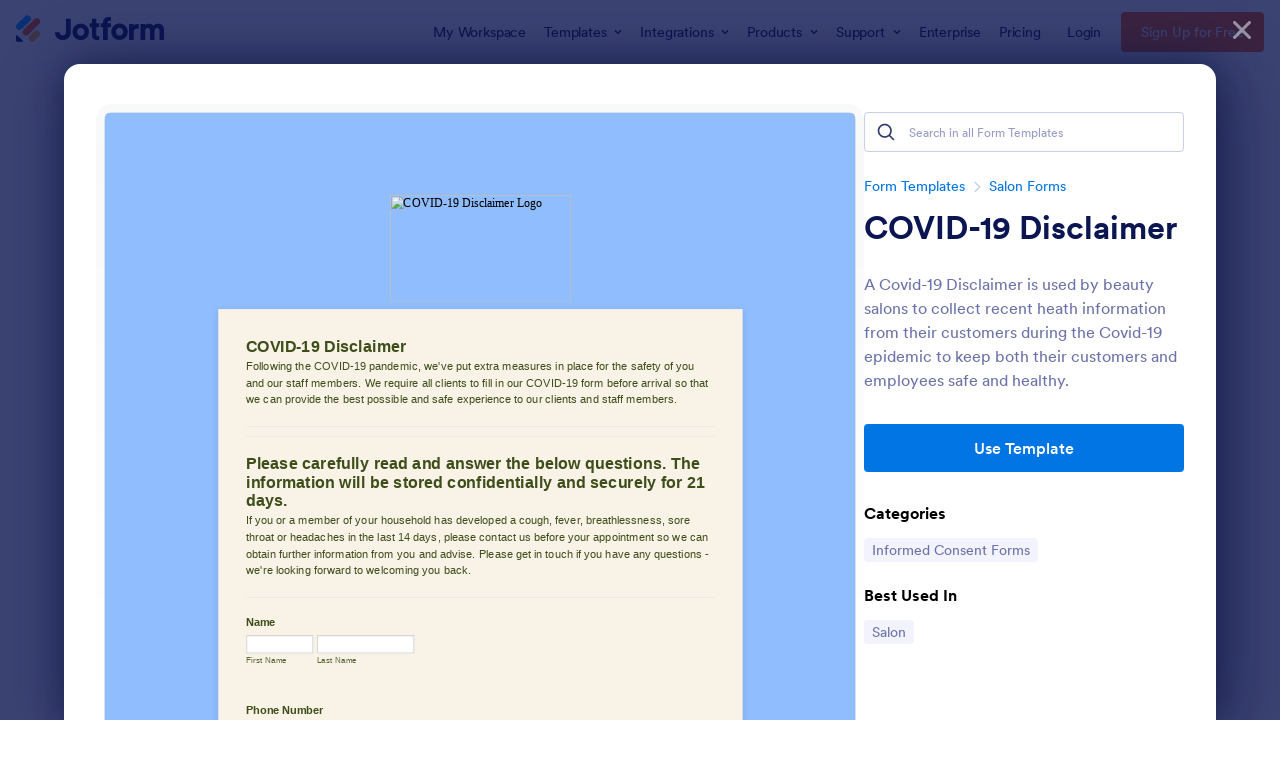

--- FILE ---
content_type: text/html; charset=UTF-8
request_url: https://www.jotform.com/form-templates/preview/201905921862052/classic&nofs&disableSmartEmbed=1
body_size: 11896
content:
<html style="overflow: hidden; scroll-behavior: smooth;" class="supernova" lang="en"><style type="text/css">body{
position:relative;
scroll-behavior: smooth;
opacity: 1 !important; /* some templates were hidden after window.load: https://www.jotform.com/form-templates/preview/240162793309053/classic&nofs */
margin: 0 !important;
padding: 16px !important;
}
body, html {
touch-action: auto
}
.jfCardForm .jfProgress {
bottom: 20px !important;
}
.jfCardForm .jfForm-backgroundOverlay,
.jfCardForm .jfForm-backgroundUnderlay {
height: 100%;
}
#CookieBanner,
.jfForm-fullscreen,
.jfQuestion-fullscreen,
.formFooter-wrapper,
.formFooter,
.error-navigation-container {
display: none !important;
}
.sr-only { position: absolute; width: 1px; height: 1px; padding: 0; margin: -1px; overflow: hidden; clip: rect(0, 0, 0, 0); border: 0; }
.jf-branding{display:none !important;}
.header-large h2.form-header {
font-size: 2em !important;
}
@media screen and (max-width: 768px) {
.form-all {
margin-top: 0 !important;
margin-bottom: 0 !important;
}
form {
margin: 0 !important;
}
}
/* product list bug fix */
@media screen and (max-width: 480px), screen and (max-device-width: 768px) and (orientation: portrait), screen and (max-device-width: 415px) and (orientation: landscape) {
.form-line[data-payment="true"] div[data-wrapper-react="true"] {
align-items: flex-start !important;
}
}
/* <END> product list bug fix */</style><head><meta name="viewport" content="width=device-width, initial-scale=1.0, maximum-scale=2.0, user-scalable=1"><meta name="googlebot" content="noindex,indexifembedded" /><meta name="robots" content="noindex,follow" /><link rel="alternate" type="application/json+oembed" href="https://www.jotform.com/oembed/?format=json&url=https%3A%2F%2Fform.jotform.com%2F201905921862052" title="oEmbed Form"><link rel="alternate" type="text/xml+oembed" href="https://www.jotform.com/oembed/?format=xml&url=https%3A%2F%2Fform.jotform.com%2F201905921862052" title="oEmbed Form"><link rel="shortcut icon" href="https://cdn.jotfor.ms/assets/img/favicons/favicon-2021-light%402x.png"><link rel="apple-touch-icon" href="https://cdn.jotfor.ms/assets/img/favicons/favicon-2021-light%402x.png"><script>var favicon = document.querySelector('link[rel="shortcut icon"]');
window.isDarkMode = (window.matchMedia && window.matchMedia('(prefers-color-scheme: dark)').matches);
if(favicon && window.isDarkMode) {
favicon.href = favicon.href.replaceAll('favicon-2021-light%402x.png', 'favicon-2021-dark%402x.png');
}</script><title>COVID-19 Disclaimer</title><link href="https://cdn.jotfor.ms/s/static/d1bbaa7ce9f/static/formCss.css" rel="stylesheet" type="text/css" /><link type="text/css" rel="stylesheet" href="https://cdn.jotfor.ms/stylebuilder/static/form-common.css?v=bfad20d
"/><link type="text/css" rel="stylesheet" href="https://cdn.jotfor.ms/css/styles/nova.css?3.3.68256" /><style type="text/css">@media print{*{-webkit-print-color-adjust: exact !important;color-adjust: exact !important;}.form-section{display:inline!important}.form-pagebreak{display:none!important}.form-section-closed{height:auto!important}.page-section{position:initial!important}}</style><link type="text/css" rel="stylesheet" href="https://cdn.jotfor.ms/themes/CSS/566a91c2977cdfcd478b4567.css?v=3.3.68256"/><link type="text/css" rel="stylesheet" href="https://cdn.jotfor.ms/s/static/d1bbaa7ce9f/css/styles/payment/payment_styles.css?3.3.68256" /><link type="text/css" rel="stylesheet" href="https://cdn.jotfor.ms/s/static/d1bbaa7ce9f/css/styles/payment/payment_feature.css?3.3.68256" /><style type="text/css">.form-label-left{
width:150px;
}
.form-line{
padding-top:12px;
padding-bottom:12px;
}
.form-label-right{
width:150px;
}
body, html{
margin:0;
padding:0;
background:#F9F2E7;
}
.form-all{
margin:0px auto;
padding-top:0px;
width:690px;
color:#3E4E1A !important;
font-family:"Lucida Grande", "Lucida Sans Unicode", "Lucida Sans", Verdana, sans-serif;
font-size:14px;
}</style><style type="text/css" id="form-designer-style">/* Injected CSS Code */
.form-label.form-label-auto { display: block; float: none; text-align: left; width: inherit; } /*PREFERENCES STYLE*/
.form-all {
font-family: Lucida Grande, sans-serif;
}
.form-all .qq-upload-button,
.form-all .form-submit-button,
.form-all .form-submit-reset,
.form-all .form-submit-print {
font-family: Lucida Grande, sans-serif;
}
.form-all .form-pagebreak-back-container,
.form-all .form-pagebreak-next-container {
font-family: Lucida Grande, sans-serif;
}
.form-header-group {
font-family: Lucida Grande, sans-serif;
}
.form-label {
font-family: Lucida Grande, sans-serif;
}
.form-label.form-label-auto {
display: block;
float: none;
text-align: left;
width: 100%;
}
.form-line {
margin-top: 12px;
margin-bottom: 12px;
}
.form-all {
max-width: 690px;
width: 100%;
}
.form-label.form-label-left,
.form-label.form-label-right,
.form-label.form-label-left.form-label-auto,
.form-label.form-label-right.form-label-auto {
width: 150px;
}
.form-all {
font-size: 14px
}
.form-all .qq-upload-button,
.form-all .qq-upload-button,
.form-all .form-submit-button,
.form-all .form-submit-reset,
.form-all .form-submit-print {
font-size: 14px
}
.form-all .form-pagebreak-back-container,
.form-all .form-pagebreak-next-container {
font-size: 14px
}
.supernova {
background-color: #8FBDFD;
}
.supernova body {
background: transparent;
}
.supernova .form-all, .form-all {
background-color: #F9F2E7;
border: 1px solid transparent;
}
.form-all {
color: #3E4E1A;
}
.form-header-group .form-header {
color: #3E4E1A;
}
.form-header-group .form-subHeader {
color: #3E4E1A;
}
.form-label-top,
.form-label-left,
.form-label-right,
.form-html,
.form-checkbox-item label,
.form-radio-item label {
color: #3E4E1A;
}
.form-sub-label {
color: #586834;
}
.form-textbox,
.form-textarea,
.form-radio-other-input,
.form-checkbox-other-input,
.form-captcha input,
.form-spinner input {
background-color: #fff;
}
.form-line-error {
overflow: hidden;
transition: none;
background-color: #FFF4F4;
}
.form-line-error .form-error-message {
background-color: #FF3200;
clear: both;
float: none;
}
.form-line-error .form-error-arrow {
border-bottom-color: #FF3200;
}
.form-line-error input:not(#coupon-input),
.form-line-error textarea,
.form-line-error .form-validation-error {
border: 1px solid #FF3200;
.box-shadow(0 0 3px #FF3200);
}
.supernova {
background-image: none;
}
#stage {
background-image: none;
}
.form-all {
background-image: none;
}
.form-all {
position: relative;
}
.form-all:before {
content: "";
background-image: url("https://www.jotform.com/uploads/Janielnails/form_files/Peach%20Dots%20Nail%20Technician%20Business%20Card.5f0772e183a796.06986703.jpg");
display: inline-block;
height: 140px;
position: absolute;
background-size: 238px 140px;
background-repeat: no-repeat;
width: 100%;
}
.form-all { margin-top: 150px; }
.form-all:before {
top: -150px;
background-position: top center;
}
.ie-8 .form-all:before { display: none; }
.ie-8 {
margin-top: auto;
margin-top: initial;
}
/*PREFERENCES STYLE*//*__INSPECT_SEPERATOR__*/
/* Injected CSS Code */</style><script>window.enableEventObserver=false</script><script>window.CDN="https://cdn.jotfor.ms/"</script><script>window.umdRootPath="https://cdn.jotfor.ms/s/umd/269859705ad/"</script><script>window.staticRootPath="https://cdn.jotfor.ms/s/static/d1bbaa7ce9f/"</script><!--[if lt IE 9]><script src="https://cdn.jotfor.ms/s/static/d1bbaa7ce9f/js/vendor/flashcanvas.js" type="text/javascript"></script><![endif]--><script src="https://cdn.jotfor.ms/s/static/d1bbaa7ce9f/js/vendor/jquery-3.7.1.min.js" type="text/javascript"></script><script src="https://cdn.jotfor.ms/s/static/d1bbaa7ce9f/js/vendor/jSignature/jSignature.js" type="text/javascript"></script><script src="https://cdn.jotfor.ms/s/static/d1bbaa7ce9f/js/vendor/jSignature/jSignature.CompressorBase30.js" type="text/javascript"></script><script src="https://cdn.jotfor.ms/s/static/d1bbaa7ce9f/js/vendor/jSignature/jSignature.CompressorSVG.js" type="text/javascript"></script><script src="https://cdn.jotfor.ms/s/static/d1bbaa7ce9f/js/vendor/jSignature/jSignature.UndoButton.js" type="text/javascript"></script><script src="https://cdn.jotfor.ms/s/static/d1bbaa7ce9f/js/vendor/jotform.signaturepad.new.js" type="text/javascript"></script><script src="https://cdn.jotfor.ms/s/static/d1bbaa7ce9f/static/prototype.forms.js" type="text/javascript"></script><script src="https://cdn.jotfor.ms/s/static/d1bbaa7ce9f/static/jotform.forms.js" type="text/javascript"></script><script type="text/javascript">JotForm.newDefaultTheme = false;
JotForm.extendsNewTheme = false;
// {GPT_APP_SCRIPT}
JotForm.singleProduct = false;
JotForm.newPaymentUIForNewCreatedForms = true;
JotForm.texts = {"confirmEmail":"E-mail does not match","pleaseWait":"Please wait...","validateEmail":"You need to validate this e-mail","confirmClearForm":"Are you sure you want to clear the form","lessThan":"Your score should be less than or equal to","incompleteFields":"There are incomplete required fields. Please complete them.","required":"This field is required.","requireOne":"At least one field required.","requireEveryRow":"Every row is required.","requireEveryCell":"Every cell is required.","email":"Enter a valid e-mail address","alphabetic":"This field can only contain letters","numeric":"This field can only contain numeric values","alphanumeric":"This field can only contain letters and numbers.","cyrillic":"This field can only contain cyrillic characters","url":"This field can only contain a valid URL","currency":"This field can only contain currency values.","fillMask":"Field value must fill mask.","uploadExtensions":"You can only upload following files:","noUploadExtensions":"File has no extension file type (e.g. .txt, .png, .jpeg)","uploadFilesize":"File size cannot be bigger than:","uploadFilesizemin":"File size cannot be smaller than:","gradingScoreError":"Score total should only be less than or equal to","inputCarretErrorA":"Input should not be less than the minimum value:","inputCarretErrorB":"Input should not be greater than the maximum value:","maxDigitsError":"The maximum digits allowed is","minCharactersError":"The number of characters should not be less than the minimum value:","maxCharactersError":"The number of characters should not be more than the maximum value:","freeEmailError":"Free email accounts are not allowed","minSelectionsError":"The minimum required number of selections is ","maxSelectionsError":"The maximum number of selections allowed is ","pastDatesDisallowed":"Date must not be in the past.","dateLimited":"This date is unavailable.","dateInvalid":"This date is not valid. The date format is {format}","dateInvalidSeparate":"This date is not valid. Enter a valid {element}.","ageVerificationError":"You must be older than {minAge} years old to submit this form.","multipleFileUploads_typeError":"{file} has invalid extension. Only {extensions} are allowed.","multipleFileUploads_sizeError":"{file} is too large, maximum file size is {sizeLimit}.","multipleFileUploads_minSizeError":"{file} is too small, minimum file size is {minSizeLimit}.","multipleFileUploads_emptyError":"{file} is empty, please select files again without it.","multipleFileUploads_uploadFailed":"File upload failed, please remove it and upload the file again.","multipleFileUploads_onLeave":"The files are being uploaded, if you leave now the upload will be cancelled.","multipleFileUploads_fileLimitError":"Only {fileLimit} file uploads allowed.","dragAndDropFilesHere_infoMessage":"Drag and drop files here","chooseAFile_infoMessage":"Choose a file","maxFileSize_infoMessage":"Max. file size","generalError":"There are errors on the form. Please fix them before continuing.","generalPageError":"There are errors on this page. Please fix them before continuing.","wordLimitError":"Too many words. The limit is","wordMinLimitError":"Too few words. The minimum is","characterLimitError":"Too many Characters. The limit is","characterMinLimitError":"Too few characters. The minimum is","ccInvalidNumber":"Credit Card Number is invalid.","ccInvalidCVC":"CVC number is invalid.","ccInvalidExpireDate":"Expire date is invalid.","ccInvalidExpireMonth":"Expiration month is invalid.","ccInvalidExpireYear":"Expiration year is invalid.","ccMissingDetails":"Please fill up the credit card details.","ccMissingProduct":"Please select at least one product.","ccMissingDonation":"Please enter numeric values for donation amount.","disallowDecimals":"Please enter a whole number.","restrictedDomain":"This domain is not allowed","ccDonationMinLimitError":"Minimum amount is {minAmount} {currency}","requiredLegend":"All fields marked with * are required and must be filled.","geoPermissionTitle":"Permission Denied","geoPermissionDesc":"Check your browser's privacy settings.","geoNotAvailableTitle":"Position Unavailable","geoNotAvailableDesc":"Location provider not available. Please enter the address manually.","geoTimeoutTitle":"Timeout","geoTimeoutDesc":"Please check your internet connection and try again.","selectedTime":"Selected Time","formerSelectedTime":"Former Time","cancelAppointment":"Cancel Appointment","cancelSelection":"Cancel Selection","confirmSelection":"Confirm Selection","noSlotsAvailable":"No slots available","slotUnavailable":"{time} on {date} has been selected is unavailable. Please select another slot.","multipleError":"There are {count} errors on this page. Please correct them before moving on.","oneError":"There is {count} error on this page. Please correct it before moving on.","doneMessage":"Well done! All errors are fixed.","invalidTime":"Enter a valid time","doneButton":"Done","reviewSubmitText":"Review and Submit","nextButtonText":"Next","prevButtonText":"Previous","seeErrorsButton":"See Errors","notEnoughStock":"Not enough stock for the current selection","notEnoughStock_remainedItems":"Not enough stock for the current selection ({count} items left)","soldOut":"Sold Out","justSoldOut":"Just Sold Out","selectionSoldOut":"Selection Sold Out","subProductItemsLeft":"({count} items left)","startButtonText":"START","submitButtonText":"Submit","submissionLimit":"Sorry! Only one entry is allowed. <br> Multiple submissions are disabled for this form.","reviewBackText":"Back to Form","seeAllText":"See All","progressMiddleText":"of","fieldError":"field has an error.","error":"Error"};
JotForm.newPaymentUI = true;
JotForm.activeRedirect = "thanktext";
JotForm.uploadServerURL = "https://upload.jotform.com/upload";
JotForm.clearFieldOnHide="disable";
JotForm.submitError="jumpToFirstError";
JotForm.init(function(){
/*INIT-START*/
JotForm.calendarMonths = ["January","February","March","April","May","June","July","August","September","October","November","December"];
if (!JotForm.calenderViewMonths) JotForm.calenderViewMonths = {}; JotForm.calenderViewMonths[26] = ["January","February","March","April","May","June","July","August","September","October","November","December"];
if (!JotForm.calenderViewDays) JotForm.calenderViewDays = {}; JotForm.calenderViewDays[26] = ["Sunday","Monday","Tuesday","Wednesday","Thursday","Friday","Saturday","Sunday"];
JotForm.calendarDays = ["Sunday","Monday","Tuesday","Wednesday","Thursday","Friday","Saturday","Sunday"];
JotForm.calendarOther = {"today":"Today"};
var languageOptions = document.querySelectorAll('#langList li');
for(var langIndex = 0; langIndex < languageOptions.length; langIndex++) {
languageOptions[langIndex].on('click', function(e) { setTimeout(function(){ JotForm.setCalendar("26", false, {"days":{"monday":true,"tuesday":true,"wednesday":true,"thursday":true,"friday":true,"saturday":true,"sunday":true},"future":true,"past":true,"custom":false,"ranges":false,"start":"","end":"","countSelectedDaysOnly":false}); }, 0); });
}
JotForm.onTranslationsFetch(function() { JotForm.setCalendar("26", false, {"days":{"monday":true,"tuesday":true,"wednesday":true,"thursday":true,"friday":true,"saturday":true,"sunday":true},"future":true,"past":true,"custom":false,"ranges":false,"start":"","end":"","countSelectedDaysOnly":false}); });
JotForm.alterTexts(undefined);
/*INIT-END*/
});
setTimeout(function() {
JotForm.paymentExtrasOnTheFly([null,{"name":"covid19Disclaimer","qid":"1","text":"COVID-19 Disclaimer","type":"control_head"},{"name":"submit2","qid":"2","text":"Submit","type":"control_button"},{"name":"covid19Disclaimer3","qid":"3","text":"Please carefully read and answer the below questions. The information will be stored confidentially and securely for 21 days.","type":"control_head"},{"description":"","name":"name","qid":"4","text":"Name","type":"control_fullname"},{"description":"","name":"phoneNumber","qid":"5","text":"Phone Number","type":"control_phone"},{"description":"","name":"address","qid":"6","text":"Address","type":"control_address"},null,null,null,null,null,null,null,null,null,null,null,{"description":"","name":"typeA","qid":"18","text":"Are you experiencing a cough?","type":"control_radio"},{"description":"","name":"areYou","qid":"19","text":"Are you experiencing shortness of breath?","type":"control_radio"},{"description":"","name":"havareYou","qid":"20","text":"Have you had a fever (above 37.7C degrees) in the last 14 days?","type":"control_radio"},{"description":"","name":"haveYou21","qid":"21","text":"Have you noticed a loss or change in your sense of taste or smell?","type":"control_radio"},{"description":"","name":"haveYou22","qid":"22","text":"Have you had any contact with anyone that has suspected COVID-19 in the last 14 days?","type":"control_radio"},null,{"description":"","name":"agreement","qid":"24","text":"Agreement","type":"control_radio"},{"description":"","name":"clientSignature","qid":"25","subLabel":"","text":"Client Signature","type":"control_signature"},{"description":"","name":"date","qid":"26","text":"Date","type":"control_datetime"}]);}, 20); </script><style type="text/css">body{ scroll-behavior: smooth; } body, html { touch-action: auto } .jfCardForm { overflow: hidden;} .jfCardForm .jfProgress { bottom: 20px !important; } .jfCardForm .jfForm-backgroundOverlay, .jfCardForm .jfForm-backgroundUnderlay { height: 100%; } .sr-only { position: absolute; width: 1px; height: 1px; padding: 0; margin: -1px; overflow: hidden; clip: rect(0, 0, 0, 0); border: 0; } html { -webkit-overflow-scrolling: touch; overflow: scroll; }body { height: 100%; overflow: scroll; }.form-line-error.donation_cont.form-validation-error, .form-line-error[data-type="control_paymentmethods"] {background: transparent !important;}.form-line-error.donation_cont .form-error-message, [data-type="control_paymentmethods"] .form-error-message {display:none;}.product-container-wrapper .form-sub-label-container{position:relative;}.product-container-wrapper .donation_currency {position: absolute;width: 46px;text-align: right;right: 10px !important;top: 10px;}.form-line-error.donation_cont.form-validation-error .form-radio+label:before, [data-type="control_paymentmethods"] .form-radio+label:before{border-color: rgba(195, 202, 216, 0.75) !important; box-shadow: none !important}</style><script type="text/javascript">document.addEventListener("DOMContentLoaded", function(test){
var user = {"username":"guest_51b31fda3177fe06","name":null,"email":null,"website":null,"time_zone":null,"account_type":{"name":"GUEST","currency":"USD","limits":{"submissions":10,"overSubmissions":10,"sslSubmissions":10,"payments":1,"uploads":104857600,"tickets":0,"subusers":0,"api-daily-limit":100,"views":1000,"formCount":5,"hipaaCompliance":false,"emails":{"reminderEmailBlocks":1},"fieldPerForm":100,"totalSubmissions":500,"signedDocuments":1,"elementPerWorkflow":100,"aiAgents":5,"aiConversations":10,"aiSessions":1000,"aiPhoneCall":600,"aiKnowledgeBase":30000,"aiAgentSms":1},"prices":{"monthly":0,"yearly":0,"biyearly":0},"plimusIDs":{"monthly":0,"yearly":0,"biyearly":0},"planType":"2022","currentPlanType":"2022","isVisible":false},"status":null,"created_at":null,"updated_at":null,"region":null,"is_verified":null,"allowMyApps":true,"allowStoreBuilder":true,"allowSign":true,"allowSignPublicLinkV2":true,"conditionEngineBetaUser":false,"isNewValidation":false,"singleSubmissionViewBetaUser":false,"newInsertUpdateDataBetaUser":false,"isBackendFieldValidationEnabled":false,"isInputTableBetaUserEnabled":true,"submissionQViewerBetaUser":false,"isAppsLaunched":true,"allowInboxSubThread":false,"allowNewThankYouPage":false,"allowDigest":false,"allowAutoDeleteSubmissions":false,"isAppSubdomainAllowed":true,"branding21":"1","allowWorkflowFeatures":true,"allowAllSubmissions":false,"reactivationAnnouncement":false,"allowPageBuilder":false,"allowAcademy":true,"allowDonationBox":true,"allowNewCondition":false,"allowMixedListing":true,"headerShowUpgrade":false,"allowWorkflowV2":true,"workflowAIActionEnabled":false,"workflowTestRunEnabled":false,"isDefaultToolPromptEnable":false,"isPortalUserManagementBetaUserEnabled":true,"allowAIAgentFormFiller":true,"aiAgentBetaUser":true,"AIAgentBetaAccepted":"1","aiAgentReleased":true,"aiFormBuilderBetaUserAgreement":"1","allowPaymentReusableForEnterprise":false,"aiSupportAgentEnabled":true,"isNewFolderStructureAvailable":false,"isTeamLabelsEnabledUser":false,"canCreateAIFormTemplate":false,"isNewFormTransferEnabled":true,"allowAIFormDesigner":false,"isUseFormCreationAnimations":true,"isSmartPDFFormViewSelectionAllowed":false,"isAllowCreateDocumentWithAI":false,"salesforceAIAgentBetaUser":false,"isAIProductsBetaAgreementAccepted":false,"isAISubmissionDocumentUser":"1","teamsBetaUser":"0","allowEncryptionV2":true,"isFormBuilderNewShare":false,"ofacUser":false,"isSupportersAllowedToLoginOptionEnabled":true,"isNewSMTPFlowEnabled":true,"showNewBadgesForWorkflow":false,"limitEstimation":null,"notifications":[],"forceHipaaModal":false,"identifier":"55d3ea7b4595ba83046dd2b562686823","is2FAActive":false,"is2FAEnabled":false}
var userCreationDate = (user && user.created_at !== null) ? new Date(user.created_at) : null;
var signReleaseDate = new Date("2022-10-04");
var isGuestUser = !user || user.account_type.name === "GUEST";
var showSignWatermark = isGuestUser || userCreationDate.getTime() >= signReleaseDate.getTime();
// Mock _paypalCompleteJS as a constructor
window._paypalCompleteJS = function () {
this.initialization = function () {};
};
if (showSignWatermark) {
var signatureFields = document.querySelectorAll('[data-type="control_signature"]');
signatureFields.forEach(function(signatureField){
var inputArea = signatureField.querySelector(".signature-wrapper");
if (inputArea !== null) {
inputArea.style.position = "relative";
var div = document.createElement("div");
div.style = "position: absolute; bottom: 6px; right: 10px; font-size: 10px; font-family: Inter, sans-serif; pointer-events: none;";
var powerText = document.createElement("div");
powerText.innerText = "Powered by ";
var signSpan = document.createElement("span");
signSpan.style = "color: rgb(123, 182, 15); font-weight: 700;";
signSpan.innerText = "Jotform Sign";
powerText.appendChild(signSpan);
div.appendChild(powerText);
inputArea.appendChild(div);
}
});
}
if (document.querySelector("div.form-all") !== null){
var formOffset = window.getComputedStyle(document.querySelector("div.form-all"), ":before").getPropertyValue("top");
if(parseInt(formOffset.replace("px", "")) < 0){
document.querySelector("div.form-all").style.cssText = "margin-top:0 !important";
// document.querySelector("div.form-all").style.top = ( -1 * parseInt(formOffset.replace("px", "")) + "px");
document.querySelector("div.form-all").style.marginBottom = (-1 * parseInt(formOffset.replace("px", "")) + "px");
}
}
}, false);setInterval(function(){if (document.querySelectorAll("iframe").length) { document.querySelectorAll("iframe").forEach(function(embed, index){ embed.title = "Form Embed - " + (++index); }); } var form = document.querySelectorAll("form.jotform-form"); if(typeof form !== "undefined" && form && form.length){ form[0].setAttribute("action", "/form-templates/preview/thank-you/classic?"); form[0].setAttribute("method", "post"); } }, 1000); var _extScriptSources = '[]'; function loadInlineScripts(){}</script></head><body style="overflow-x:hidden;"><form class="jotform-form" onsubmit="return typeof testSubmitFunction !== 'undefined' && testSubmitFunction();" action="/form-templates/preview/thank-you/classic" method="post" name="form_201905921862052" id="201905921862052" accept-charset="utf-8" autocomplete="on"><input type="hidden" name="formID" value="201905921862052" /><input type="hidden" id="JWTContainer" value="" /><input type="hidden" id="cardinalOrderNumber" value="" /><input type="hidden" id="jsExecutionTracker" name="jsExecutionTracker" value="build-date-1769314440026" /><input type="hidden" id="submitSource" name="submitSource" value="unknown" /><input type="hidden" id="submitDate" name="submitDate" value="undefined" /><input type="hidden" id="buildDate" name="buildDate" value="1769314440026" /><input type="hidden" name="uploadServerUrl" value="https://upload.jotform.com/upload" /><div id="formCoverLogo" style="margin-bottom:10px" class="form-cover-wrapper form-has-cover form-page-cover-image-align-center"><div class="form-page-cover-image-wrapper" style="max-width:690px"><img src="https://www.jotform.com/uploads/Janielnails/form_files/Peach%20Dots%20Nail%20Technician%20Business%20Card.5f0772e183a796.06986703.jpg" class="form-page-cover-image" width="238" height="140" alt="COVID-19 Disclaimer Logo" style="aspect-ratio:238/140" /></div></div><div role="main" class="form-all"><ul class="form-section page-section" role="presentation"><li id="cid_1" class="form-input-wide" data-type="control_head"><div class="form-header-group header-small"><div class="header-text httal htvam"><h3 id="header_1" class="form-header" data-component="header">COVID-19 Disclaimer</h3><div id="subHeader_1" class="form-subHeader">Following the COVID-19 pandemic, we&#039;ve put extra measures in place for the safety of you and our staff members. We require all clients to fill in our COVID-19 form before arrival so that we can provide the best possible and safe experience to our clients and staff members.</div></div></div></li><li id="cid_3" class="form-input-wide" data-type="control_head"><div class="form-header-group header-small"><div class="header-text httal htvam"><h3 id="header_3" class="form-header" data-component="header">Please carefully read and answer the below questions. The information will be stored confidentially and securely for 21 days.</h3><div id="subHeader_3" class="form-subHeader">If you or a member of your household has developed a cough, fever, breathlessness, sore throat or headaches in the last 14 days, please contact us before your appointment so we can obtain further information from you and advise. Please get in touch if you have any questions - we&#039;re looking forward to welcoming you back.</div></div></div></li><li class="form-line" data-type="control_fullname" id="id_4"><label class="form-label form-label-top form-label-auto" id="label_4" for="first_4" aria-hidden="false"> Name </label><div id="cid_4" class="form-input-wide"><div data-wrapper-react="true"><span class="form-sub-label-container" style="vertical-align:top" data-input-type="first"><input type="text" id="first_4" name="q4_name[first]" class="form-textbox" data-defaultvalue="" autoComplete="section-input_4 given-name" size="10" data-component="first" aria-labelledby="label_4 sublabel_4_first" value="" /><label class="form-sub-label" for="first_4" id="sublabel_4_first" style="min-height:13px">First Name</label></span><span class="form-sub-label-container" style="vertical-align:top" data-input-type="last"><input type="text" id="last_4" name="q4_name[last]" class="form-textbox" data-defaultvalue="" autoComplete="section-input_4 family-name" size="15" data-component="last" aria-labelledby="label_4 sublabel_4_last" value="" /><label class="form-sub-label" for="last_4" id="sublabel_4_last" style="min-height:13px">Last Name</label></span></div></div></li><li class="form-line form-line-column form-col-1 form-line-column-clear" data-type="control_phone" id="id_5"><label class="form-label form-label-top" id="label_5" for="input_5_area" aria-hidden="false"> Phone Number </label><div id="cid_5" class="form-input-wide"><div data-wrapper-react="true"><span class="form-sub-label-container" style="vertical-align:top" data-input-type="areaCode"><input type="tel" id="input_5_area" name="q5_phoneNumber[area]" class="form-textbox" data-defaultvalue="" autoComplete="section-input_5 tel-area-code" data-component="areaCode" aria-labelledby="label_5 sublabel_5_area" value="" /><span class="phone-separate" aria-hidden="true"> -</span><label class="form-sub-label" for="input_5_area" id="sublabel_5_area" style="min-height:13px">Area Code</label></span><span class="form-sub-label-container" style="vertical-align:top" data-input-type="phone"><input type="tel" id="input_5_phone" name="q5_phoneNumber[phone]" class="form-textbox" data-defaultvalue="" autoComplete="section-input_5 tel-local" data-component="phone" aria-labelledby="label_5 sublabel_5_phone" value="" /><label class="form-sub-label" for="input_5_phone" id="sublabel_5_phone" style="min-height:13px">Phone Number</label></span></div></div></li><li class="form-line" data-type="control_address" id="id_6"><label class="form-label form-label-top form-label-auto" id="label_6" for="input_6_addr_line1" aria-hidden="false"> Address </label><div id="cid_6" class="form-input-wide"><div summary="" class="form-address-table jsTest-addressField"><div class="form-address-line-wrapper jsTest-address-line-wrapperField"><span class="form-address-line form-address-street-line jsTest-address-lineField"><span class="form-sub-label-container" style="vertical-align:top"><input type="text" id="input_6_addr_line1" name="q6_address[addr_line1]" class="form-textbox form-address-line" data-defaultvalue="" autoComplete="section-input_6 address-line1" data-component="address_line_1" aria-labelledby="label_6 sublabel_6_addr_line1" value="" /><label class="form-sub-label" for="input_6_addr_line1" id="sublabel_6_addr_line1" style="min-height:13px">Street Address</label></span></span></div><div class="form-address-line-wrapper jsTest-address-line-wrapperField"><span class="form-address-line form-address-street-line jsTest-address-lineField"><span class="form-sub-label-container" style="vertical-align:top"><input type="text" id="input_6_addr_line2" name="q6_address[addr_line2]" class="form-textbox form-address-line" data-defaultvalue="" autoComplete="section-input_6 address-line2" data-component="address_line_2" aria-labelledby="label_6 sublabel_6_addr_line2" value="" /><label class="form-sub-label" for="input_6_addr_line2" id="sublabel_6_addr_line2" style="min-height:13px">Street Address Line 2</label></span></span></div><div class="form-address-line-wrapper jsTest-address-line-wrapperField"><span class="form-address-line form-address-city-line jsTest-address-lineField "><span class="form-sub-label-container" style="vertical-align:top"><input type="text" id="input_6_city" name="q6_address[city]" class="form-textbox form-address-city" data-defaultvalue="" autoComplete="section-input_6 address-level2" data-component="city" aria-labelledby="label_6 sublabel_6_city" value="" /><label class="form-sub-label" for="input_6_city" id="sublabel_6_city" style="min-height:13px">City</label></span></span><span class="form-address-line form-address-state-line jsTest-address-lineField "><span class="form-sub-label-container" style="vertical-align:top"><input type="text" id="input_6_state" name="q6_address[state]" class="form-textbox form-address-state" data-defaultvalue="" autoComplete="section-input_6 address-level1" data-component="state" aria-labelledby="label_6 sublabel_6_state" value="" /><label class="form-sub-label" for="input_6_state" id="sublabel_6_state" style="min-height:13px">State / Province</label></span></span></div><div class="form-address-line-wrapper jsTest-address-line-wrapperField"><span class="form-address-line form-address-zip-line jsTest-address-lineField "><span class="form-sub-label-container" style="vertical-align:top"><input type="text" id="input_6_postal" name="q6_address[postal]" class="form-textbox form-address-postal" data-defaultvalue="" autoComplete="section-input_6 postal-code" data-component="zip" aria-labelledby="label_6 sublabel_6_postal" value="" /><label class="form-sub-label" for="input_6_postal" id="sublabel_6_postal" style="min-height:13px">Postal / Zip Code</label></span></span></div></div></div></li><li class="form-line" data-type="control_radio" id="id_18"><label class="form-label form-label-top form-label-auto" id="label_18" aria-hidden="false"> Are you experiencing a cough? </label><div id="cid_18" class="form-input-wide"><div class="form-multiple-column" data-columncount="2" role="group" aria-labelledby="label_18" data-component="radio"><span class="form-radio-item"><span class="dragger-item"></span><input aria-describedby="label_18" type="radio" class="form-radio" id="input_18_0" name="q18_typeA" value="Yes" /><label id="label_input_18_0" for="input_18_0">Yes</label></span><span class="form-radio-item"><span class="dragger-item"></span><input aria-describedby="label_18" type="radio" class="form-radio" id="input_18_1" name="q18_typeA" value="No" /><label id="label_input_18_1" for="input_18_1">No</label></span></div></div></li><li class="form-line" data-type="control_radio" id="id_19"><label class="form-label form-label-top form-label-auto" id="label_19" aria-hidden="false"> Are you experiencing shortness of breath? </label><div id="cid_19" class="form-input-wide"><div class="form-multiple-column" data-columncount="2" role="group" aria-labelledby="label_19" data-component="radio"><span class="form-radio-item"><span class="dragger-item"></span><input aria-describedby="label_19" type="radio" class="form-radio" id="input_19_0" name="q19_areYou" value="Yes" /><label id="label_input_19_0" for="input_19_0">Yes</label></span><span class="form-radio-item"><span class="dragger-item"></span><input aria-describedby="label_19" type="radio" class="form-radio" id="input_19_1" name="q19_areYou" value="No" /><label id="label_input_19_1" for="input_19_1">No</label></span></div></div></li><li class="form-line" data-type="control_radio" id="id_20"><label class="form-label form-label-top form-label-auto" id="label_20" aria-hidden="false"> Have you had a fever (above 37.7C degrees) in the last 14 days? </label><div id="cid_20" class="form-input-wide"><div class="form-multiple-column" data-columncount="2" role="group" aria-labelledby="label_20" data-component="radio"><span class="form-radio-item"><span class="dragger-item"></span><input aria-describedby="label_20" type="radio" class="form-radio" id="input_20_0" name="q20_havareYou" value="Yes" /><label id="label_input_20_0" for="input_20_0">Yes</label></span><span class="form-radio-item"><span class="dragger-item"></span><input aria-describedby="label_20" type="radio" class="form-radio" id="input_20_1" name="q20_havareYou" value="No" /><label id="label_input_20_1" for="input_20_1">No</label></span></div></div></li><li class="form-line" data-type="control_radio" id="id_21"><label class="form-label form-label-top form-label-auto" id="label_21" aria-hidden="false"> Have you noticed a loss or change in your sense of taste or smell? </label><div id="cid_21" class="form-input-wide"><div class="form-multiple-column" data-columncount="2" role="group" aria-labelledby="label_21" data-component="radio"><span class="form-radio-item"><span class="dragger-item"></span><input aria-describedby="label_21" type="radio" class="form-radio" id="input_21_0" name="q21_haveYou21" value="Yes" /><label id="label_input_21_0" for="input_21_0">Yes</label></span><span class="form-radio-item"><span class="dragger-item"></span><input aria-describedby="label_21" type="radio" class="form-radio" id="input_21_1" name="q21_haveYou21" value="No" /><label id="label_input_21_1" for="input_21_1">No</label></span></div></div></li><li class="form-line" data-type="control_radio" id="id_22"><label class="form-label form-label-top form-label-auto" id="label_22" aria-hidden="false"> Have you had any contact with anyone that has suspected COVID-19 in the last 14 days? </label><div id="cid_22" class="form-input-wide"><div class="form-multiple-column" data-columncount="2" role="group" aria-labelledby="label_22" data-component="radio"><span class="form-radio-item"><span class="dragger-item"></span><input aria-describedby="label_22" type="radio" class="form-radio" id="input_22_0" name="q22_haveYou22" value="Yes" /><label id="label_input_22_0" for="input_22_0">Yes</label></span><span class="form-radio-item"><span class="dragger-item"></span><input aria-describedby="label_22" type="radio" class="form-radio" id="input_22_1" name="q22_haveYou22" value="No" /><label id="label_input_22_1" for="input_22_1">No</label></span></div></div></li><li class="form-line" data-type="control_radio" id="id_24"><label class="form-label form-label-top form-label-auto" id="label_24" aria-hidden="false"> Agreement </label><div id="cid_24" class="form-input-wide"><div class="form-single-column" role="group" aria-labelledby="label_24" data-component="radio"><span class="form-radio-item" style="clear:left"><span class="dragger-item"></span><input aria-describedby="label_24" type="radio" class="form-radio" id="input_24_0" name="q24_agreement" value="I have understood, read and completed this form truthfully to my knowledge." /><label id="label_input_24_0" for="input_24_0">I have understood, read and completed this form truthfully to my knowledge.</label></span><span class="form-radio-item" style="clear:left"><span class="dragger-item"></span><input aria-describedby="label_24" type="radio" class="form-radio" id="input_24_1" name="q24_agreement" value="I knowingly and willingly consent to having services at Janiel Nails during the    COVID-19 pandemic." /><label id="label_input_24_1" for="input_24_1">I knowingly and willingly consent to having services at Janiel Nails during the    COVID-19 pandemic.</label></span><span class="form-radio-item" style="clear:left"><span class="dragger-item"></span><input aria-describedby="label_24" type="radio" class="form-radio" id="input_24_2" name="q24_agreement" value="I consent for the services to be carried out which involves a staff member of the Janiel Nails team being in physical contact with me with less than 2 metres distance." /><label id="label_input_24_2" for="input_24_2">I consent for the services to be carried out which involves a staff member of the Janiel Nails team being in physical contact with me with less than 2 metres distance.</label></span><span class="form-radio-item" style="clear:left"><span class="dragger-item"></span><input aria-describedby="label_24" type="radio" class="form-radio" id="input_24_3" name="q24_agreement" value="I confirm to my knowledge that I, my household or social bubble have not been in contact with anyone that has had symptoms of COVID-19 in the last 14 days." /><label id="label_input_24_3" for="input_24_3">I confirm to my knowledge that I, my household or social bubble have not been in contact with anyone that has had symptoms of COVID-19 in the last 14 days.</label></span><span class="form-radio-item" style="clear:left"><span class="dragger-item"></span><input aria-describedby="label_24" type="radio" class="form-radio" id="input_24_4" name="q24_agreement" value="To prevent the spread of the virus and protect each other, I confirm that I will strictly follow Janiel Nails guidelines." /><label id="label_input_24_4" for="input_24_4">To prevent the spread of the virus and protect each other, I confirm that I will strictly follow Janiel Nails guidelines.</label></span><span class="form-radio-item" style="clear:left"><span class="dragger-item"></span><input aria-describedby="label_24" type="radio" class="form-radio" id="input_24_5" name="q24_agreement" value="If guidelines are not strictly followed, I understand that Janiel Nails has the right to cancel the appointment with the full cost of the service being charged and any other paid costs being non-refundable." /><label id="label_input_24_5" for="input_24_5">If guidelines are not strictly followed, I understand that Janiel Nails has the right to cancel the appointment with the full cost of the service being charged and any other paid costs being non-refundable.</label></span><span class="form-radio-item" style="clear:left"><span class="dragger-item"></span><input aria-describedby="label_24" type="radio" class="form-radio" id="input_24_6" name="q24_agreement" value="I confirm that I release the Janiel Nails staff member performing the service and Janiel Nails as a business from any and all liability for the unintentional exposure or harm due to COVID-19." /><label id="label_input_24_6" for="input_24_6">I confirm that I release the Janiel Nails staff member performing the service and Janiel Nails as a business from any and all liability for the unintentional exposure or harm due to COVID-19.</label></span></div></div></li><li class="form-line" data-type="control_signature" id="id_25"><label class="form-label form-label-top form-label-auto" id="label_25" for="input_25" aria-hidden="false"> Client Signature </label><div id="cid_25" class="form-input-wide"><div data-wrapper-react="true"><div id="signature_pad_25" class="signature-pad-wrapper"><div data-wrapper-react="true"><!--[if IE 7]><script type="text/javascript" src="/s/static/latest/js/vendor/json2.js"></script><![endif]--></div><div class="signature-line signature-wrapper signature-placeholder" data-component="signature"><div id="sig_pad_25" data-width="400" data-height="200" data-id="25" data-required="false" class="pad " aria-description="Use your pointer or touch input to draw your signature." aria-labelledby="label_25" tabindex="0"></div><input type="hidden" name="q25_clientSignature" class="output4" id="input_25" /></div><aside class="signature-pad-aside"><span class="clear-pad-btn clear-pad" role="button" tabindex="0">Clear</span></aside></div><div data-wrapper-react="true"><script type="text/javascript">window.signatureForm = true</script></div></div></div></li><li class="form-line" data-type="control_datetime" id="id_26"><label class="form-label form-label-top form-label-auto" id="label_26" for="lite_mode_26" aria-hidden="false"> Date </label><div id="cid_26" class="form-input-wide"><div data-wrapper-react="true"><div style="display:none"><span class="form-sub-label-container" style="vertical-align:top"><input class="form-textbox validate[limitDate]" id="month_26" name="q26_date[month]" type="tel" size="2" data-maxlength="2" data-age="" maxLength="2" autoComplete="off" aria-labelledby="label_26 sublabel_26_month" value="" /><span class="date-separate" aria-hidden="true"> -</span><label class="form-sub-label" for="month_26" id="sublabel_26_month" style="min-height:13px">Month</label></span><span class="form-sub-label-container" style="vertical-align:top"><input class="form-textbox validate[limitDate]" id="day_26" name="q26_date[day]" type="tel" size="2" data-maxlength="2" data-age="" maxLength="2" autoComplete="off" aria-labelledby="label_26 sublabel_26_day" value="" /><span class="date-separate" aria-hidden="true"> -</span><label class="form-sub-label" for="day_26" id="sublabel_26_day" style="min-height:13px">Day</label></span><span class="form-sub-label-container" style="vertical-align:top"><input class="form-textbox validate[limitDate]" id="year_26" name="q26_date[year]" type="tel" size="4" data-maxlength="4" data-age="" maxLength="4" autoComplete="off" aria-labelledby="label_26 sublabel_26_year" value="" /><label class="form-sub-label" for="year_26" id="sublabel_26_year" style="min-height:13px">Year</label></span></div><span class="form-sub-label-container" style="vertical-align:top"><input class="form-textbox validate[limitDate, validateLiteDate]" id="lite_mode_26" type="text" size="12" data-maxlength="12" maxLength="12" data-age="" data-format="mmddyyyy" data-seperator="-" placeholder="mm-dd-yyyy" data-placeholder="MM-DD-YYYY" autoComplete="off" aria-labelledby="label_26 sublabel_26_litemode" value="" /><button type="button" class=" newDefaultTheme-dateIcon focusable icon-liteMode" id="input_26_pick" data-component="datetime" aria-label="Choose date" data-allow-time="No" data-version="v1"></button><label class="form-sub-label" for="lite_mode_26" id="sublabel_26_litemode" style="min-height:13px">Date</label></span></div></div></li><li class="form-line" data-type="control_button" id="id_2"><div id="cid_2" class="form-input-wide"><div data-align="auto" class="form-buttons-wrapper form-buttons-auto jsTest-button-wrapperField"><button id="input_2" type="submit" class="form-submit-button submit-button jf-form-buttons jsTest-submitField legacy-submit" data-component="button" data-content="">Submit</button></div></div></li><li style="display:none">Should be Empty: <input type="text" name="website" value="" type="hidden" /></li></ul></div><input type="hidden" class="simple_spc" id="simple_spc" name="simple_spc" value="201905921862052" /><script type="text/javascript">var all_spc = document.querySelectorAll("form[id='201905921862052'] .si" + "mple" + "_spc");
for (var i = 0; i < all_spc.length; i++)
{
all_spc[i].value = "201905921862052-201905921862052";
}</script></form></body><script type="text/javascript">document.addEventListener("DOMContentLoaded", function(event) {
//remove form branding
if (typeof window.brandingFooter === 'object' && window.brandingFooter !== null) {
if (typeof window.brandingFooter.init === 'function') {
window.brandingFooter.init = function() {
return null;
};
}
for (const key in window.brandingFooter) {
if (typeof window.brandingFooter[key] === 'function') {
window.brandingFooter[key] = function() {
return null;
};
}
}
} else if (typeof window.brandingFooter === 'function') {
window.brandingFooter = function() {
return null;
};
}
//END remove form branding
var loaderRemoved = false;
try {
if (typeof window.top.Commons !== "undefined") {
window.top.Commons.showHideFormLoaderIndicators(true);
loaderRemoved = true;
}
} catch {
// Cannot access to window.top on the salesforce platform becouse of cross-origin
}
try {
if (!loaderRemoved && typeof window.parent.Embed !== "undefined") {
window.parent.Embed.hideFormLoaderIndicators();
loaderRemoved = true;
} else if (!loaderRemoved) {
var loaders = Array.from((window.parent.document || document).querySelectorAll("div.template-loader"));
loaders.forEach(function(loader) {
loader.style.display = "none";
});
if (typeof window.parent.loadJSFiles !== "undefined" ) {
console.log('window.parent.loadJSFiles called!');
window.parent.loadJSFiles();
}
}
} catch(e) {
// Cannot access to window.top on the becouse of cross-origin
}
});
var jfServerInterval = setInterval(function () {
if (typeof window.JotForm !== "undefined") {
JotForm.server = window.location.origin + "/server.php";
JotForm.getServerURL = function() {
JotForm.server = window.location.origin + "/server.php";
}
window.clearInterval(jfServerInterval);
}
}, 100);
let previewContainer = document.querySelector("body");
function loadJSFiles() {
if (!window.isExtScriptSourcesLoaded) {
var sources = JSON.parse(window._extScriptSources);
if (sources && sources.length) {
loadScriptSequentially(sources, 0).then(() => {
loadInlineScripts();
});
} else {
loadInlineScripts();
}
window.isExtScriptSourcesLoaded = true;
}
}
function loadScriptSequentially(sources, index) {
return new Promise((resolve, reject) => {
if (index >= sources.length) {
setTimeout(() => {
window.document.dispatchEvent(new Event("DOMContentLoaded", {
bubbles: true,
cancelable: true
}));
}, 300);
resolve();
return;
}
let script = document.createElement('script');
script.src = sources[index];
script.onload = () => {
if (sources[index].includes('sortingProducts.js')) {
setTimeout(() => {
initSortingProductsLoad();
}, 600);
}
loadScriptSequentially(sources, index + 1).then(resolve).catch(reject);
};
script.onerror = reject;
document.getElementsByTagName('head')[0].appendChild(script);
});
}
function loadAppDirectoryAssets() {
try {
if (typeof window.parent.wlaSourceList == "undefined") {
return;
}
window.parent.wlaSourceList.push({type: 'JS', url: "https://cdn.jotfor.ms/landings/assets/js/form-templates/min/core-min.js?v=1769185489"});
window.parent.wlaSourceList.push({type: 'JS', url: "https://cdn.jotfor.ms/s/umd/269859705ad/for-actions.js?v=1769185489"});
if (typeof window.parent.loadAfter !== "function") {
return;
}
window.parent.loadAfter(window.parent.wlaSourceList);
} catch {
// Cannot access to window.top on the becouse of cross-origin
}
}
if(('ontouchstart' in window) || (navigator.maxTouchPoints > 0) || (navigator.msMaxTouchPoints > 0)) {
previewContainer.addEventListener("touchstart", function _listener(event) {
const cookieBanner = document.querySelector('#CookieBanner');
if (cookieBanner && cookieBanner.contains(event.target)) {
console.log('TemplatesPreview :: touchstart on cookiebot wrapper');
return;
}
previewContainer.removeEventListener("touchstart", _listener, true);
loadJSFiles();
loadAppDirectoryAssets();
}, true);
}
previewContainer.addEventListener("mouseenter", function _listener( event ) {
previewContainer.removeEventListener("mouseenter", _listener, true);
loadJSFiles();
loadAppDirectoryAssets();
}, true);</script></html>

--- FILE ---
content_type: text/javascript; charset=utf-8
request_url: https://cdn.jotfor.ms/s/headerapp/feb6f3898b6/static/js/jotform.css.5cd29854.js
body_size: 129
content:
"use strict";(("u"<typeof self?this:self).chunkList=("u"<typeof self?this:self).chunkList||[]).push([["15312"],{73349:function(){},29490:function(){}}]);